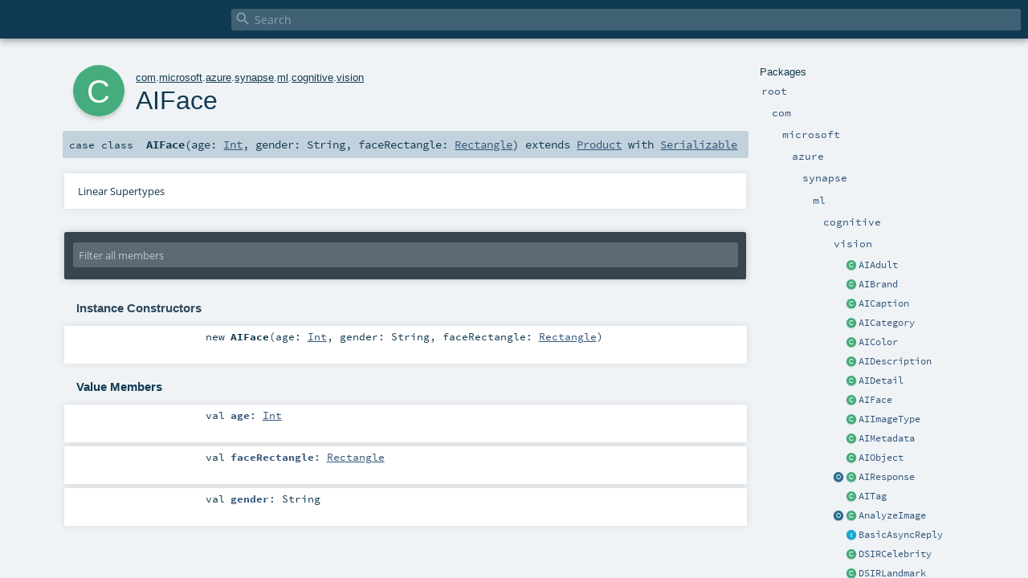

--- FILE ---
content_type: text/html
request_url: https://mmlspark.blob.core.windows.net/docs/0.11.1/scala/com/microsoft/azure/synapse/ml/cognitive/vision/AIFace.html
body_size: 53687
content:
<!DOCTYPE html >
<html>
        <head>
          <meta http-equiv="X-UA-Compatible" content="IE=edge" />
          <meta name="viewport" content="width=device-width, initial-scale=1.0, maximum-scale=1.0, user-scalable=no" />
          <title></title>
          <meta name="description" content="" />
          <meta name="keywords" content="" />
          <meta http-equiv="content-type" content="text/html; charset=UTF-8" />
          
      
      <link href="../../../../../../../lib/index.css" media="screen" type="text/css" rel="stylesheet" />
      <link href="../../../../../../../lib/template.css" media="screen" type="text/css" rel="stylesheet" />
      <link href="../../../../../../../lib/diagrams.css" media="screen" type="text/css" rel="stylesheet" id="diagrams-css" />
      <script type="text/javascript" src="../../../../../../../lib/jquery.min.js"></script>
      <script type="text/javascript" src="../../../../../../../lib/jquery.panzoom.min.js"></script>
      <script type="text/javascript" src="../../../../../../../lib/jquery.mousewheel.min.js"></script>
      <script type="text/javascript" src="../../../../../../../lib/index.js"></script>
      <script type="text/javascript" src="../../../../../../../index.js"></script>
      <script type="text/javascript" src="../../../../../../../lib/scheduler.js"></script>
      <script type="text/javascript" src="../../../../../../../lib/template.js"></script>
      
      <script type="text/javascript">
        /* this variable can be used by the JS to determine the path to the root document */
        var toRoot = '../../../../../../../';
      </script>
    
        </head>
        <body>
      <div id="search">
        <span id="doc-title"><span id="doc-version"></span></span>
        <span class="close-results"><span class="left">&lt;</span> Back</span>
        <div id="textfilter">
          <span class="input">
            <input autocapitalize="none" placeholder="Search" id="index-input" type="text" accesskey="/" />
            <i class="clear material-icons"></i>
            <i id="search-icon" class="material-icons"></i>
          </span>
        </div>
    </div>
      <div id="search-results">
        <div id="search-progress">
          <div id="progress-fill"></div>
        </div>
        <div id="results-content">
          <div id="entity-results"></div>
          <div id="member-results"></div>
        </div>
      </div>
      <div id="content-scroll-container" style="-webkit-overflow-scrolling: touch;">
        <div id="content-container" style="-webkit-overflow-scrolling: touch;">
          <div id="subpackage-spacer">
            <div id="packages">
              <h1>Packages</h1>
              <ul>
                <li name="_root_.root" visbl="pub" class="indented0 " data-isabs="false" fullComment="yes" group="Ungrouped">
      <a id="_root_"></a><a id="root:_root_"></a>
      <span class="permalink">
      <a href="../../../../../../../index.html" title="Permalink">
        <i class="material-icons"></i>
      </a>
    </span>
      <span class="modifier_kind">
        <span class="modifier"></span>
        <span class="kind">package</span>
      </span>
      <span class="symbol">
        <a title="" href="../../../../../../../index.html"><span class="name">root</span></a>
      </span>
      
      <div class="fullcomment"><dl class="attributes block"> <dt>Definition Classes</dt><dd><a href="../../../../../../../index.html" class="extype" name="_root_">root</a></dd></dl></div>
    </li><li name="_root_.com" visbl="pub" class="indented1 " data-isabs="false" fullComment="yes" group="Ungrouped">
      <a id="com"></a><a id="com:com"></a>
      <span class="permalink">
      <a href="../../../../../../../com/index.html" title="Permalink">
        <i class="material-icons"></i>
      </a>
    </span>
      <span class="modifier_kind">
        <span class="modifier"></span>
        <span class="kind">package</span>
      </span>
      <span class="symbol">
        <a title="" href="../../../../../../index.html"><span class="name">com</span></a>
      </span>
      
      <div class="fullcomment"><dl class="attributes block"> <dt>Definition Classes</dt><dd><a href="../../../../../../../index.html" class="extype" name="_root_">root</a></dd></dl></div>
    </li><li name="com.microsoft" visbl="pub" class="indented2 " data-isabs="false" fullComment="yes" group="Ungrouped">
      <a id="microsoft"></a><a id="microsoft:microsoft"></a>
      <span class="permalink">
      <a href="../../../../../../../com/microsoft/index.html" title="Permalink">
        <i class="material-icons"></i>
      </a>
    </span>
      <span class="modifier_kind">
        <span class="modifier"></span>
        <span class="kind">package</span>
      </span>
      <span class="symbol">
        <a title="" href="../../../../../index.html"><span class="name">microsoft</span></a>
      </span>
      
      <div class="fullcomment"><dl class="attributes block"> <dt>Definition Classes</dt><dd><a href="../../../../../../index.html" class="extype" name="com">com</a></dd></dl></div>
    </li><li name="com.microsoft.azure" visbl="pub" class="indented3 " data-isabs="false" fullComment="yes" group="Ungrouped">
      <a id="azure"></a><a id="azure:azure"></a>
      <span class="permalink">
      <a href="../../../../../../../com/microsoft/azure/index.html" title="Permalink">
        <i class="material-icons"></i>
      </a>
    </span>
      <span class="modifier_kind">
        <span class="modifier"></span>
        <span class="kind">package</span>
      </span>
      <span class="symbol">
        <a title="" href="../../../../index.html"><span class="name">azure</span></a>
      </span>
      
      <div class="fullcomment"><dl class="attributes block"> <dt>Definition Classes</dt><dd><a href="../../../../../index.html" class="extype" name="com.microsoft">microsoft</a></dd></dl></div>
    </li><li name="com.microsoft.azure.synapse" visbl="pub" class="indented4 " data-isabs="false" fullComment="yes" group="Ungrouped">
      <a id="synapse"></a><a id="synapse:synapse"></a>
      <span class="permalink">
      <a href="../../../../../../../com/microsoft/azure/synapse/index.html" title="Permalink">
        <i class="material-icons"></i>
      </a>
    </span>
      <span class="modifier_kind">
        <span class="modifier"></span>
        <span class="kind">package</span>
      </span>
      <span class="symbol">
        <a title="" href="../../../index.html"><span class="name">synapse</span></a>
      </span>
      
      <div class="fullcomment"><dl class="attributes block"> <dt>Definition Classes</dt><dd><a href="../../../../index.html" class="extype" name="com.microsoft.azure">azure</a></dd></dl></div>
    </li><li name="com.microsoft.azure.synapse.ml" visbl="pub" class="indented5 " data-isabs="false" fullComment="yes" group="Ungrouped">
      <a id="ml"></a><a id="ml:ml"></a>
      <span class="permalink">
      <a href="../../../../../../../com/microsoft/azure/synapse/ml/index.html" title="Permalink">
        <i class="material-icons"></i>
      </a>
    </span>
      <span class="modifier_kind">
        <span class="modifier"></span>
        <span class="kind">package</span>
      </span>
      <span class="symbol">
        <a title="" href="../../index.html"><span class="name">ml</span></a>
      </span>
      
      <div class="fullcomment"><dl class="attributes block"> <dt>Definition Classes</dt><dd><a href="../../../index.html" class="extype" name="com.microsoft.azure.synapse">synapse</a></dd></dl></div>
    </li><li name="com.microsoft.azure.synapse.ml.cognitive" visbl="pub" class="indented6 " data-isabs="false" fullComment="yes" group="Ungrouped">
      <a id="cognitive"></a><a id="cognitive:cognitive"></a>
      <span class="permalink">
      <a href="../../../../../../../com/microsoft/azure/synapse/ml/cognitive/index.html" title="Permalink">
        <i class="material-icons"></i>
      </a>
    </span>
      <span class="modifier_kind">
        <span class="modifier"></span>
        <span class="kind">package</span>
      </span>
      <span class="symbol">
        <a title="" href="../index.html"><span class="name">cognitive</span></a>
      </span>
      
      <div class="fullcomment"><dl class="attributes block"> <dt>Definition Classes</dt><dd><a href="../../index.html" class="extype" name="com.microsoft.azure.synapse.ml">ml</a></dd></dl></div>
    </li><li name="com.microsoft.azure.synapse.ml.cognitive.vision" visbl="pub" class="indented7 " data-isabs="false" fullComment="yes" group="Ungrouped">
      <a id="vision"></a><a id="vision:vision"></a>
      <span class="permalink">
      <a href="../../../../../../../com/microsoft/azure/synapse/ml/cognitive/vision/index.html" title="Permalink">
        <i class="material-icons"></i>
      </a>
    </span>
      <span class="modifier_kind">
        <span class="modifier"></span>
        <span class="kind">package</span>
      </span>
      <span class="symbol">
        <a title="" href="index.html"><span class="name">vision</span></a>
      </span>
      
      <div class="fullcomment"><dl class="attributes block"> <dt>Definition Classes</dt><dd><a href="../index.html" class="extype" name="com.microsoft.azure.synapse.ml.cognitive">cognitive</a></dd></dl></div>
    </li><li class="current-entities indented7">
                        <span class="separator"></span>
                        <a class="class" href="AIAdult.html" title=""></a>
                        <a href="AIAdult.html" title="">AIAdult</a>
                      </li><li class="current-entities indented7">
                        <span class="separator"></span>
                        <a class="class" href="AIBrand.html" title=""></a>
                        <a href="AIBrand.html" title="">AIBrand</a>
                      </li><li class="current-entities indented7">
                        <span class="separator"></span>
                        <a class="class" href="AICaption.html" title=""></a>
                        <a href="AICaption.html" title="">AICaption</a>
                      </li><li class="current-entities indented7">
                        <span class="separator"></span>
                        <a class="class" href="AICategory.html" title=""></a>
                        <a href="AICategory.html" title="">AICategory</a>
                      </li><li class="current-entities indented7">
                        <span class="separator"></span>
                        <a class="class" href="AIColor.html" title=""></a>
                        <a href="AIColor.html" title="">AIColor</a>
                      </li><li class="current-entities indented7">
                        <span class="separator"></span>
                        <a class="class" href="AIDescription.html" title=""></a>
                        <a href="AIDescription.html" title="">AIDescription</a>
                      </li><li class="current-entities indented7">
                        <span class="separator"></span>
                        <a class="class" href="AIDetail.html" title=""></a>
                        <a href="AIDetail.html" title="">AIDetail</a>
                      </li><li class="current-entities indented7">
                        <span class="separator"></span>
                        <a class="class" href="" title=""></a>
                        <a href="" title="">AIFace</a>
                      </li><li class="current-entities indented7">
                        <span class="separator"></span>
                        <a class="class" href="AIImageType.html" title=""></a>
                        <a href="AIImageType.html" title="">AIImageType</a>
                      </li><li class="current-entities indented7">
                        <span class="separator"></span>
                        <a class="class" href="AIMetadata.html" title=""></a>
                        <a href="AIMetadata.html" title="">AIMetadata</a>
                      </li><li class="current-entities indented7">
                        <span class="separator"></span>
                        <a class="class" href="AIObject.html" title=""></a>
                        <a href="AIObject.html" title="">AIObject</a>
                      </li><li class="current-entities indented7">
                        <a class="object" href="AIResponse$.html" title=""></a>
                        <a class="class" href="AIResponse.html" title=""></a>
                        <a href="AIResponse.html" title="">AIResponse</a>
                      </li><li class="current-entities indented7">
                        <span class="separator"></span>
                        <a class="class" href="AITag.html" title=""></a>
                        <a href="AITag.html" title="">AITag</a>
                      </li><li class="current-entities indented7">
                        <a class="object" href="AnalyzeImage$.html" title=""></a>
                        <a class="class" href="AnalyzeImage.html" title=""></a>
                        <a href="AnalyzeImage.html" title="">AnalyzeImage</a>
                      </li><li class="current-entities indented7">
                        <span class="separator"></span>
                        <a class="trait" href="BasicAsyncReply.html" title=""></a>
                        <a href="BasicAsyncReply.html" title="">BasicAsyncReply</a>
                      </li><li class="current-entities indented7">
                        <span class="separator"></span>
                        <a class="class" href="DSIRCelebrity.html" title=""></a>
                        <a href="DSIRCelebrity.html" title="">DSIRCelebrity</a>
                      </li><li class="current-entities indented7">
                        <span class="separator"></span>
                        <a class="class" href="DSIRLandmark.html" title=""></a>
                        <a href="DSIRLandmark.html" title="">DSIRLandmark</a>
                      </li><li class="current-entities indented7">
                        <span class="separator"></span>
                        <a class="class" href="DSIRMetadata.html" title=""></a>
                        <a href="DSIRMetadata.html" title="">DSIRMetadata</a>
                      </li><li class="current-entities indented7">
                        <a class="object" href="DSIRResponse$.html" title=""></a>
                        <a class="class" href="DSIRResponse.html" title=""></a>
                        <a href="DSIRResponse.html" title="">DSIRResponse</a>
                      </li><li class="current-entities indented7">
                        <span class="separator"></span>
                        <a class="class" href="DSIRResult.html" title=""></a>
                        <a href="DSIRResult.html" title="">DSIRResult</a>
                      </li><li class="current-entities indented7">
                        <a class="object" href="DescribeImage$.html" title=""></a>
                        <a class="class" href="DescribeImage.html" title=""></a>
                        <a href="DescribeImage.html" title="">DescribeImage</a>
                      </li><li class="current-entities indented7">
                        <a class="object" href="DescribeImageResponse$.html" title=""></a>
                        <a class="class" href="DescribeImageResponse.html" title=""></a>
                        <a href="DescribeImageResponse.html" title="">DescribeImageResponse</a>
                      </li><li class="current-entities indented7">
                        <a class="object" href="GenerateThumbnails$.html" title=""></a>
                        <a class="class" href="GenerateThumbnails.html" title=""></a>
                        <a href="GenerateThumbnails.html" title="">GenerateThumbnails</a>
                      </li><li class="current-entities indented7">
                        <span class="separator"></span>
                        <a class="trait" href="HasAsyncReply.html" title=""></a>
                        <a href="HasAsyncReply.html" title="">HasAsyncReply</a>
                      </li><li class="current-entities indented7">
                        <span class="separator"></span>
                        <a class="trait" href="HasDetectOrientation.html" title=""></a>
                        <a href="HasDetectOrientation.html" title="">HasDetectOrientation</a>
                      </li><li class="current-entities indented7">
                        <span class="separator"></span>
                        <a class="trait" href="HasHeight.html" title=""></a>
                        <a href="HasHeight.html" title="">HasHeight</a>
                      </li><li class="current-entities indented7">
                        <span class="separator"></span>
                        <a class="trait" href="HasImageBytes.html" title=""></a>
                        <a href="HasImageBytes.html" title="">HasImageBytes</a>
                      </li><li class="current-entities indented7">
                        <span class="separator"></span>
                        <a class="trait" href="HasImageInput.html" title=""></a>
                        <a href="HasImageInput.html" title="">HasImageInput</a>
                      </li><li class="current-entities indented7">
                        <span class="separator"></span>
                        <a class="trait" href="HasImageUrl.html" title=""></a>
                        <a href="HasImageUrl.html" title="">HasImageUrl</a>
                      </li><li class="current-entities indented7">
                        <span class="separator"></span>
                        <a class="trait" href="HasSmartCropping.html" title=""></a>
                        <a href="HasSmartCropping.html" title="">HasSmartCropping</a>
                      </li><li class="current-entities indented7">
                        <span class="separator"></span>
                        <a class="trait" href="HasWidth.html" title=""></a>
                        <a href="HasWidth.html" title="">HasWidth</a>
                      </li><li class="current-entities indented7">
                        <span class="separator"></span>
                        <a class="class" href="ImageCaptions.html" title=""></a>
                        <a href="ImageCaptions.html" title="">ImageCaptions</a>
                      </li><li class="current-entities indented7">
                        <span class="separator"></span>
                        <a class="class" href="ImageDescription.html" title=""></a>
                        <a href="ImageDescription.html" title="">ImageDescription</a>
                      </li><li class="current-entities indented7">
                        <span class="separator"></span>
                        <a class="class" href="ImageMetadata.html" title=""></a>
                        <a href="ImageMetadata.html" title="">ImageMetadata</a>
                      </li><li class="current-entities indented7">
                        <span class="separator"></span>
                        <a class="class" href="ImageTag.html" title=""></a>
                        <a href="ImageTag.html" title="">ImageTag</a>
                      </li><li class="current-entities indented7">
                        <a class="object" href="OCR$.html" title=""></a>
                        <a class="class" href="OCR.html" title=""></a>
                        <a href="OCR.html" title="">OCR</a>
                      </li><li class="current-entities indented7">
                        <span class="separator"></span>
                        <a class="class" href="OCRLine.html" title=""></a>
                        <a href="OCRLine.html" title="">OCRLine</a>
                      </li><li class="current-entities indented7">
                        <span class="separator"></span>
                        <a class="class" href="OCRRegion.html" title=""></a>
                        <a href="OCRRegion.html" title="">OCRRegion</a>
                      </li><li class="current-entities indented7">
                        <a class="object" href="OCRResponse$.html" title=""></a>
                        <a class="class" href="OCRResponse.html" title=""></a>
                        <a href="OCRResponse.html" title="">OCRResponse</a>
                      </li><li class="current-entities indented7">
                        <span class="separator"></span>
                        <a class="class" href="OCRWord.html" title=""></a>
                        <a href="OCRWord.html" title="">OCRWord</a>
                      </li><li class="current-entities indented7">
                        <span class="separator"></span>
                        <a class="class" href="RTLine.html" title=""></a>
                        <a href="RTLine.html" title="">RTLine</a>
                      </li><li class="current-entities indented7">
                        <a class="object" href="RTResponse$.html" title=""></a>
                        <a class="class" href="RTResponse.html" title=""></a>
                        <a href="RTResponse.html" title="">RTResponse</a>
                      </li><li class="current-entities indented7">
                        <span class="separator"></span>
                        <a class="class" href="RTResult.html" title=""></a>
                        <a href="RTResult.html" title="">RTResult</a>
                      </li><li class="current-entities indented7">
                        <span class="separator"></span>
                        <a class="class" href="RTWord.html" title=""></a>
                        <a href="RTWord.html" title="">RTWord</a>
                      </li><li class="current-entities indented7">
                        <span class="separator"></span>
                        <a class="class" href="ReadAnalyzeResult.html" title=""></a>
                        <a href="ReadAnalyzeResult.html" title="">ReadAnalyzeResult</a>
                      </li><li class="current-entities indented7">
                        <a class="object" href="ReadImage$.html" title=""></a>
                        <a class="class" href="ReadImage.html" title=""></a>
                        <a href="ReadImage.html" title="">ReadImage</a>
                      </li><li class="current-entities indented7">
                        <span class="separator"></span>
                        <a class="class" href="ReadLine.html" title=""></a>
                        <a href="ReadLine.html" title="">ReadLine</a>
                      </li><li class="current-entities indented7">
                        <a class="object" href="ReadResponse$.html" title=""></a>
                        <a class="class" href="ReadResponse.html" title=""></a>
                        <a href="ReadResponse.html" title="">ReadResponse</a>
                      </li><li class="current-entities indented7">
                        <span class="separator"></span>
                        <a class="class" href="ReadResult.html" title=""></a>
                        <a href="ReadResult.html" title="">ReadResult</a>
                      </li><li class="current-entities indented7">
                        <span class="separator"></span>
                        <a class="class" href="ReadWord.html" title=""></a>
                        <a href="ReadWord.html" title="">ReadWord</a>
                      </li><li class="current-entities indented7">
                        <a class="object" href="RecognizeDomainSpecificContent$.html" title=""></a>
                        <a class="class" href="RecognizeDomainSpecificContent.html" title=""></a>
                        <a href="RecognizeDomainSpecificContent.html" title="">RecognizeDomainSpecificContent</a>
                      </li><li class="current-entities indented7">
                        <a class="object" href="RecognizeText$.html" title=""></a>
                        <a class="class" href="RecognizeText.html" title=""></a>
                        <a href="RecognizeText.html" title="">RecognizeText</a>
                      </li><li class="current-entities indented7">
                        <a class="object" href="TagImage$.html" title=""></a>
                        <a class="class" href="TagImage.html" title=""></a>
                        <a href="TagImage.html" title="">TagImage</a>
                      </li><li class="current-entities indented7">
                        <a class="object" href="TagImagesResponse$.html" title=""></a>
                        <a class="class" href="TagImagesResponse.html" title=""></a>
                        <a href="TagImagesResponse.html" title="">TagImagesResponse</a>
                      </li>
              </ul>
            </div>
          </div>
          <div id="content">
            <body class="class type">
      <div id="definition">
        <div class="big-circle class">c</div>
        <p id="owner"><a href="../../../../../../index.html" class="extype" name="com">com</a>.<a href="../../../../../index.html" class="extype" name="com.microsoft">microsoft</a>.<a href="../../../../index.html" class="extype" name="com.microsoft.azure">azure</a>.<a href="../../../index.html" class="extype" name="com.microsoft.azure.synapse">synapse</a>.<a href="../../index.html" class="extype" name="com.microsoft.azure.synapse.ml">ml</a>.<a href="../index.html" class="extype" name="com.microsoft.azure.synapse.ml.cognitive">cognitive</a>.<a href="index.html" class="extype" name="com.microsoft.azure.synapse.ml.cognitive.vision">vision</a></p>
        <h1>AIFace<span class="permalink">
      <a href="../../../../../../../com/microsoft/azure/synapse/ml/cognitive/vision/AIFace.html" title="Permalink">
        <i class="material-icons"></i>
      </a>
    </span></h1>
        <h3><span class="morelinks"></span></h3>
      </div>

      <h4 id="signature" class="signature">
      <span class="modifier_kind">
        <span class="modifier"></span>
        <span class="kind">case class</span>
      </span>
      <span class="symbol">
        <span class="name">AIFace</span><span class="params">(<span name="age">age: <a href="https://www.scala-lang.org/api/2.12.15/scala/Int.html#scala.Int" class="extype" name="scala.Int">Int</a></span>, <span name="gender">gender: <span class="extype" name="scala.Predef.String">String</span></span>, <span name="faceRectangle">faceRectangle: <a href="../Rectangle.html" class="extype" name="com.microsoft.azure.synapse.ml.cognitive.Rectangle">Rectangle</a></span>)</span><span class="result"> extends <a href="https://www.scala-lang.org/api/2.12.15/scala/Product.html#scala.Product" class="extype" name="scala.Product">Product</a> with <a href="https://www.scala-lang.org/api/2.12.15/scala/Serializable.html#scala.Serializable" class="extype" name="scala.Serializable">Serializable</a></span>
      </span>
      </h4>

      
          <div id="comment" class="fullcommenttop"><div class="toggleContainer block">
          <span class="toggle">
            Linear Supertypes
          </span>
          <div class="superTypes hiddenContent"><a href="https://www.scala-lang.org/api/2.12.15/scala/Serializable.html#scala.Serializable" class="extype" name="scala.Serializable">Serializable</a>, <span class="extype" name="java.io.Serializable">Serializable</span>, <a href="https://www.scala-lang.org/api/2.12.15/scala/Product.html#scala.Product" class="extype" name="scala.Product">Product</a>, <a href="https://www.scala-lang.org/api/2.12.15/scala/Equals.html#scala.Equals" class="extype" name="scala.Equals">Equals</a>, <a href="../../../../../../../scala/index.html#AnyRef=Object" class="extmbr" name="scala.AnyRef">AnyRef</a>, <a href="https://www.scala-lang.org/api/2.12.15/scala/Any.html#scala.Any" class="extype" name="scala.Any">Any</a></div>
        </div></div>
        

      <div id="mbrsel">
        <div class="toggle"></div>
        <div id="memberfilter">
          <i class="material-icons arrow"></i>
          <span class="input">
            <input id="mbrsel-input" placeholder="Filter all members" type="text" accesskey="/" />
          </span>
          <i class="clear material-icons"></i>
        </div>
        <div id="filterby">
          <div id="order">
            <span class="filtertype">Ordering</span>
            <ol>
              
              <li class="alpha in"><span>Alphabetic</span></li>
              <li class="inherit out"><span>By Inheritance</span></li>
            </ol>
          </div>
          <div class="ancestors">
                  <span class="filtertype">Inherited<br />
                  </span>
                  <ol id="linearization">
                    <li class="in" name="com.microsoft.azure.synapse.ml.cognitive.vision.AIFace"><span>AIFace</span></li><li class="in" name="scala.Serializable"><span>Serializable</span></li><li class="in" name="java.io.Serializable"><span>Serializable</span></li><li class="in" name="scala.Product"><span>Product</span></li><li class="in" name="scala.Equals"><span>Equals</span></li><li class="in" name="scala.AnyRef"><span>AnyRef</span></li><li class="in" name="scala.Any"><span>Any</span></li>
                  </ol>
                </div><div class="ancestors">
              <span class="filtertype"></span>
              <ol>
                <li class="hideall out"><span>Hide All</span></li>
                <li class="showall in"><span>Show All</span></li>
              </ol>
            </div>
          <div id="visbl">
              <span class="filtertype">Visibility</span>
              <ol><li class="public in"><span>Public</span></li><li class="all out"><span>All</span></li></ol>
            </div>
        </div>
      </div>

      <div id="template">
        <div id="allMembers">
        <div id="constructors" class="members">
              <h3>Instance Constructors</h3>
              <ol><li name="com.microsoft.azure.synapse.ml.cognitive.vision.AIFace#&lt;init&gt;" visbl="pub" class="indented0 " data-isabs="false" fullComment="no" group="Ungrouped">
      <a id="&lt;init&gt;(age:Int,gender:String,faceRectangle:com.microsoft.azure.synapse.ml.cognitive.Rectangle):com.microsoft.azure.synapse.ml.cognitive.vision.AIFace"></a><a id="&lt;init&gt;:AIFace"></a>
      <span class="permalink">
      <a href="../../../../../../../com/microsoft/azure/synapse/ml/cognitive/vision/AIFace.html#&lt;init&gt;(age:Int,gender:String,faceRectangle:com.microsoft.azure.synapse.ml.cognitive.Rectangle):com.microsoft.azure.synapse.ml.cognitive.vision.AIFace" title="Permalink">
        <i class="material-icons"></i>
      </a>
    </span>
      <span class="modifier_kind">
        <span class="modifier"></span>
        <span class="kind">new</span>
      </span>
      <span class="symbol">
        <span class="name">AIFace</span><span class="params">(<span name="age">age: <a href="https://www.scala-lang.org/api/2.12.15/scala/Int.html#scala.Int" class="extype" name="scala.Int">Int</a></span>, <span name="gender">gender: <span class="extype" name="scala.Predef.String">String</span></span>, <span name="faceRectangle">faceRectangle: <a href="../Rectangle.html" class="extype" name="com.microsoft.azure.synapse.ml.cognitive.Rectangle">Rectangle</a></span>)</span>
      </span>
      
      
    </li></ol>
            </div>

        

        

        <div class="values members">
              <h3>Value Members</h3>
              <ol>
                <li name="scala.AnyRef#!=" visbl="pub" class="indented0 " data-isabs="false" fullComment="yes" group="Ungrouped">
      <a id="!=(x$1:Any):Boolean"></a><a id="!=(Any):Boolean"></a>
      <span class="permalink">
      <a href="../../../../../../../com/microsoft/azure/synapse/ml/cognitive/vision/AIFace.html#!=(x$1:Any):Boolean" title="Permalink">
        <i class="material-icons"></i>
      </a>
    </span>
      <span class="modifier_kind">
        <span class="modifier">final </span>
        <span class="kind">def</span>
      </span>
      <span class="symbol">
        <span title="gt4s: $bang$eq" class="name">!=</span><span class="params">(<span name="arg0">arg0: <a href="https://www.scala-lang.org/api/2.12.15/scala/Any.html#scala.Any" class="extype" name="scala.Any">Any</a></span>)</span><span class="result">: <a href="https://www.scala-lang.org/api/2.12.15/scala/Boolean.html#scala.Boolean" class="extype" name="scala.Boolean">Boolean</a></span>
      </span>
      
      <div class="fullcomment"><dl class="attributes block"> <dt>Definition Classes</dt><dd>AnyRef → Any</dd></dl></div>
    </li><li name="scala.AnyRef###" visbl="pub" class="indented0 " data-isabs="false" fullComment="yes" group="Ungrouped">
      <a id="##():Int"></a>
      <span class="permalink">
      <a href="../../../../../../../com/microsoft/azure/synapse/ml/cognitive/vision/AIFace.html###():Int" title="Permalink">
        <i class="material-icons"></i>
      </a>
    </span>
      <span class="modifier_kind">
        <span class="modifier">final </span>
        <span class="kind">def</span>
      </span>
      <span class="symbol">
        <span title="gt4s: $hash$hash" class="name">##</span><span class="params">()</span><span class="result">: <a href="https://www.scala-lang.org/api/2.12.15/scala/Int.html#scala.Int" class="extype" name="scala.Int">Int</a></span>
      </span>
      
      <div class="fullcomment"><dl class="attributes block"> <dt>Definition Classes</dt><dd>AnyRef → Any</dd></dl></div>
    </li><li name="scala.AnyRef#==" visbl="pub" class="indented0 " data-isabs="false" fullComment="yes" group="Ungrouped">
      <a id="==(x$1:Any):Boolean"></a><a id="==(Any):Boolean"></a>
      <span class="permalink">
      <a href="../../../../../../../com/microsoft/azure/synapse/ml/cognitive/vision/AIFace.html#==(x$1:Any):Boolean" title="Permalink">
        <i class="material-icons"></i>
      </a>
    </span>
      <span class="modifier_kind">
        <span class="modifier">final </span>
        <span class="kind">def</span>
      </span>
      <span class="symbol">
        <span title="gt4s: $eq$eq" class="name">==</span><span class="params">(<span name="arg0">arg0: <a href="https://www.scala-lang.org/api/2.12.15/scala/Any.html#scala.Any" class="extype" name="scala.Any">Any</a></span>)</span><span class="result">: <a href="https://www.scala-lang.org/api/2.12.15/scala/Boolean.html#scala.Boolean" class="extype" name="scala.Boolean">Boolean</a></span>
      </span>
      
      <div class="fullcomment"><dl class="attributes block"> <dt>Definition Classes</dt><dd>AnyRef → Any</dd></dl></div>
    </li><li name="com.microsoft.azure.synapse.ml.cognitive.vision.AIFace#age" visbl="pub" class="indented0 " data-isabs="false" fullComment="no" group="Ungrouped">
      <a id="age:Int"></a>
      <span class="permalink">
      <a href="../../../../../../../com/microsoft/azure/synapse/ml/cognitive/vision/AIFace.html#age:Int" title="Permalink">
        <i class="material-icons"></i>
      </a>
    </span>
      <span class="modifier_kind">
        <span class="modifier"></span>
        <span class="kind">val</span>
      </span>
      <span class="symbol">
        <span class="name">age</span><span class="result">: <a href="https://www.scala-lang.org/api/2.12.15/scala/Int.html#scala.Int" class="extype" name="scala.Int">Int</a></span>
      </span>
      
      
    </li><li name="scala.Any#asInstanceOf" visbl="pub" class="indented0 " data-isabs="false" fullComment="yes" group="Ungrouped">
      <a id="asInstanceOf[T0]:T0"></a>
      <span class="permalink">
      <a href="../../../../../../../com/microsoft/azure/synapse/ml/cognitive/vision/AIFace.html#asInstanceOf[T0]:T0" title="Permalink">
        <i class="material-icons"></i>
      </a>
    </span>
      <span class="modifier_kind">
        <span class="modifier">final </span>
        <span class="kind">def</span>
      </span>
      <span class="symbol">
        <span class="name">asInstanceOf</span><span class="tparams">[<span name="T0">T0</span>]</span><span class="result">: <span class="extype" name="scala.Any.asInstanceOf.T0">T0</span></span>
      </span>
      
      <div class="fullcomment"><dl class="attributes block"> <dt>Definition Classes</dt><dd>Any</dd></dl></div>
    </li><li name="scala.AnyRef#clone" visbl="prt" class="indented0 " data-isabs="false" fullComment="yes" group="Ungrouped">
      <a id="clone():Object"></a><a id="clone():AnyRef"></a>
      <span class="permalink">
      <a href="../../../../../../../com/microsoft/azure/synapse/ml/cognitive/vision/AIFace.html#clone():Object" title="Permalink">
        <i class="material-icons"></i>
      </a>
    </span>
      <span class="modifier_kind">
        <span class="modifier"></span>
        <span class="kind">def</span>
      </span>
      <span class="symbol">
        <span class="name">clone</span><span class="params">()</span><span class="result">: <a href="../../../../../../../scala/index.html#AnyRef=Object" class="extmbr" name="scala.AnyRef">AnyRef</a></span>
      </span>
      
      <div class="fullcomment"><dl class="attributes block"> <dt>Attributes</dt><dd>protected[<span class="extype" name="java.lang">lang</span>] </dd><dt>Definition Classes</dt><dd>AnyRef</dd><dt>Annotations</dt><dd>
                <span class="name">@throws</span><span class="args">(<span>
      
      <span class="defval" name="classOf[java.lang.CloneNotSupportedException]">...</span>
    </span>)</span>
              
                <span class="name">@native</span><span class="args">()</span>
              
        </dd></dl></div>
    </li><li name="scala.AnyRef#eq" visbl="pub" class="indented0 " data-isabs="false" fullComment="yes" group="Ungrouped">
      <a id="eq(x$1:AnyRef):Boolean"></a><a id="eq(AnyRef):Boolean"></a>
      <span class="permalink">
      <a href="../../../../../../../com/microsoft/azure/synapse/ml/cognitive/vision/AIFace.html#eq(x$1:AnyRef):Boolean" title="Permalink">
        <i class="material-icons"></i>
      </a>
    </span>
      <span class="modifier_kind">
        <span class="modifier">final </span>
        <span class="kind">def</span>
      </span>
      <span class="symbol">
        <span class="name">eq</span><span class="params">(<span name="arg0">arg0: <a href="../../../../../../../scala/index.html#AnyRef=Object" class="extmbr" name="scala.AnyRef">AnyRef</a></span>)</span><span class="result">: <a href="https://www.scala-lang.org/api/2.12.15/scala/Boolean.html#scala.Boolean" class="extype" name="scala.Boolean">Boolean</a></span>
      </span>
      
      <div class="fullcomment"><dl class="attributes block"> <dt>Definition Classes</dt><dd>AnyRef</dd></dl></div>
    </li><li name="com.microsoft.azure.synapse.ml.cognitive.vision.AIFace#faceRectangle" visbl="pub" class="indented0 " data-isabs="false" fullComment="no" group="Ungrouped">
      <a id="faceRectangle:com.microsoft.azure.synapse.ml.cognitive.Rectangle"></a><a id="faceRectangle:Rectangle"></a>
      <span class="permalink">
      <a href="../../../../../../../com/microsoft/azure/synapse/ml/cognitive/vision/AIFace.html#faceRectangle:com.microsoft.azure.synapse.ml.cognitive.Rectangle" title="Permalink">
        <i class="material-icons"></i>
      </a>
    </span>
      <span class="modifier_kind">
        <span class="modifier"></span>
        <span class="kind">val</span>
      </span>
      <span class="symbol">
        <span class="name">faceRectangle</span><span class="result">: <a href="../Rectangle.html" class="extype" name="com.microsoft.azure.synapse.ml.cognitive.Rectangle">Rectangle</a></span>
      </span>
      
      
    </li><li name="scala.AnyRef#finalize" visbl="prt" class="indented0 " data-isabs="false" fullComment="yes" group="Ungrouped">
      <a id="finalize():Unit"></a>
      <span class="permalink">
      <a href="../../../../../../../com/microsoft/azure/synapse/ml/cognitive/vision/AIFace.html#finalize():Unit" title="Permalink">
        <i class="material-icons"></i>
      </a>
    </span>
      <span class="modifier_kind">
        <span class="modifier"></span>
        <span class="kind">def</span>
      </span>
      <span class="symbol">
        <span class="name">finalize</span><span class="params">()</span><span class="result">: <a href="https://www.scala-lang.org/api/2.12.15/scala/Unit.html#scala.Unit" class="extype" name="scala.Unit">Unit</a></span>
      </span>
      
      <div class="fullcomment"><dl class="attributes block"> <dt>Attributes</dt><dd>protected[<span class="extype" name="java.lang">lang</span>] </dd><dt>Definition Classes</dt><dd>AnyRef</dd><dt>Annotations</dt><dd>
                <span class="name">@throws</span><span class="args">(<span>
      
      <span class="symbol">classOf[java.lang.Throwable]</span>
    </span>)</span>
              
        </dd></dl></div>
    </li><li name="com.microsoft.azure.synapse.ml.cognitive.vision.AIFace#gender" visbl="pub" class="indented0 " data-isabs="false" fullComment="no" group="Ungrouped">
      <a id="gender:String"></a>
      <span class="permalink">
      <a href="../../../../../../../com/microsoft/azure/synapse/ml/cognitive/vision/AIFace.html#gender:String" title="Permalink">
        <i class="material-icons"></i>
      </a>
    </span>
      <span class="modifier_kind">
        <span class="modifier"></span>
        <span class="kind">val</span>
      </span>
      <span class="symbol">
        <span class="name">gender</span><span class="result">: <span class="extype" name="scala.Predef.String">String</span></span>
      </span>
      
      
    </li><li name="scala.AnyRef#getClass" visbl="pub" class="indented0 " data-isabs="false" fullComment="yes" group="Ungrouped">
      <a id="getClass():Class[_]"></a>
      <span class="permalink">
      <a href="../../../../../../../com/microsoft/azure/synapse/ml/cognitive/vision/AIFace.html#getClass():Class[_]" title="Permalink">
        <i class="material-icons"></i>
      </a>
    </span>
      <span class="modifier_kind">
        <span class="modifier">final </span>
        <span class="kind">def</span>
      </span>
      <span class="symbol">
        <span class="name">getClass</span><span class="params">()</span><span class="result">: <span class="extype" name="java.lang.Class">Class</span>[_]</span>
      </span>
      
      <div class="fullcomment"><dl class="attributes block"> <dt>Definition Classes</dt><dd>AnyRef → Any</dd><dt>Annotations</dt><dd>
                <span class="name">@native</span><span class="args">()</span>
              
        </dd></dl></div>
    </li><li name="scala.Any#isInstanceOf" visbl="pub" class="indented0 " data-isabs="false" fullComment="yes" group="Ungrouped">
      <a id="isInstanceOf[T0]:Boolean"></a>
      <span class="permalink">
      <a href="../../../../../../../com/microsoft/azure/synapse/ml/cognitive/vision/AIFace.html#isInstanceOf[T0]:Boolean" title="Permalink">
        <i class="material-icons"></i>
      </a>
    </span>
      <span class="modifier_kind">
        <span class="modifier">final </span>
        <span class="kind">def</span>
      </span>
      <span class="symbol">
        <span class="name">isInstanceOf</span><span class="tparams">[<span name="T0">T0</span>]</span><span class="result">: <a href="https://www.scala-lang.org/api/2.12.15/scala/Boolean.html#scala.Boolean" class="extype" name="scala.Boolean">Boolean</a></span>
      </span>
      
      <div class="fullcomment"><dl class="attributes block"> <dt>Definition Classes</dt><dd>Any</dd></dl></div>
    </li><li name="scala.AnyRef#ne" visbl="pub" class="indented0 " data-isabs="false" fullComment="yes" group="Ungrouped">
      <a id="ne(x$1:AnyRef):Boolean"></a><a id="ne(AnyRef):Boolean"></a>
      <span class="permalink">
      <a href="../../../../../../../com/microsoft/azure/synapse/ml/cognitive/vision/AIFace.html#ne(x$1:AnyRef):Boolean" title="Permalink">
        <i class="material-icons"></i>
      </a>
    </span>
      <span class="modifier_kind">
        <span class="modifier">final </span>
        <span class="kind">def</span>
      </span>
      <span class="symbol">
        <span class="name">ne</span><span class="params">(<span name="arg0">arg0: <a href="../../../../../../../scala/index.html#AnyRef=Object" class="extmbr" name="scala.AnyRef">AnyRef</a></span>)</span><span class="result">: <a href="https://www.scala-lang.org/api/2.12.15/scala/Boolean.html#scala.Boolean" class="extype" name="scala.Boolean">Boolean</a></span>
      </span>
      
      <div class="fullcomment"><dl class="attributes block"> <dt>Definition Classes</dt><dd>AnyRef</dd></dl></div>
    </li><li name="scala.AnyRef#notify" visbl="pub" class="indented0 " data-isabs="false" fullComment="yes" group="Ungrouped">
      <a id="notify():Unit"></a>
      <span class="permalink">
      <a href="../../../../../../../com/microsoft/azure/synapse/ml/cognitive/vision/AIFace.html#notify():Unit" title="Permalink">
        <i class="material-icons"></i>
      </a>
    </span>
      <span class="modifier_kind">
        <span class="modifier">final </span>
        <span class="kind">def</span>
      </span>
      <span class="symbol">
        <span class="name">notify</span><span class="params">()</span><span class="result">: <a href="https://www.scala-lang.org/api/2.12.15/scala/Unit.html#scala.Unit" class="extype" name="scala.Unit">Unit</a></span>
      </span>
      
      <div class="fullcomment"><dl class="attributes block"> <dt>Definition Classes</dt><dd>AnyRef</dd><dt>Annotations</dt><dd>
                <span class="name">@native</span><span class="args">()</span>
              
        </dd></dl></div>
    </li><li name="scala.AnyRef#notifyAll" visbl="pub" class="indented0 " data-isabs="false" fullComment="yes" group="Ungrouped">
      <a id="notifyAll():Unit"></a>
      <span class="permalink">
      <a href="../../../../../../../com/microsoft/azure/synapse/ml/cognitive/vision/AIFace.html#notifyAll():Unit" title="Permalink">
        <i class="material-icons"></i>
      </a>
    </span>
      <span class="modifier_kind">
        <span class="modifier">final </span>
        <span class="kind">def</span>
      </span>
      <span class="symbol">
        <span class="name">notifyAll</span><span class="params">()</span><span class="result">: <a href="https://www.scala-lang.org/api/2.12.15/scala/Unit.html#scala.Unit" class="extype" name="scala.Unit">Unit</a></span>
      </span>
      
      <div class="fullcomment"><dl class="attributes block"> <dt>Definition Classes</dt><dd>AnyRef</dd><dt>Annotations</dt><dd>
                <span class="name">@native</span><span class="args">()</span>
              
        </dd></dl></div>
    </li><li name="scala.AnyRef#synchronized" visbl="pub" class="indented0 " data-isabs="false" fullComment="yes" group="Ungrouped">
      <a id="synchronized[T0](x$1:=&gt;T0):T0"></a><a id="synchronized[T0](⇒T0):T0"></a>
      <span class="permalink">
      <a href="../../../../../../../com/microsoft/azure/synapse/ml/cognitive/vision/AIFace.html#synchronized[T0](x$1:=&gt;T0):T0" title="Permalink">
        <i class="material-icons"></i>
      </a>
    </span>
      <span class="modifier_kind">
        <span class="modifier">final </span>
        <span class="kind">def</span>
      </span>
      <span class="symbol">
        <span class="name">synchronized</span><span class="tparams">[<span name="T0">T0</span>]</span><span class="params">(<span name="arg0">arg0: ⇒ <span class="extype" name="java.lang.AnyRef.synchronized.T0">T0</span></span>)</span><span class="result">: <span class="extype" name="java.lang.AnyRef.synchronized.T0">T0</span></span>
      </span>
      
      <div class="fullcomment"><dl class="attributes block"> <dt>Definition Classes</dt><dd>AnyRef</dd></dl></div>
    </li><li name="scala.AnyRef#wait" visbl="pub" class="indented0 " data-isabs="false" fullComment="yes" group="Ungrouped">
      <a id="wait():Unit"></a>
      <span class="permalink">
      <a href="../../../../../../../com/microsoft/azure/synapse/ml/cognitive/vision/AIFace.html#wait():Unit" title="Permalink">
        <i class="material-icons"></i>
      </a>
    </span>
      <span class="modifier_kind">
        <span class="modifier">final </span>
        <span class="kind">def</span>
      </span>
      <span class="symbol">
        <span class="name">wait</span><span class="params">()</span><span class="result">: <a href="https://www.scala-lang.org/api/2.12.15/scala/Unit.html#scala.Unit" class="extype" name="scala.Unit">Unit</a></span>
      </span>
      
      <div class="fullcomment"><dl class="attributes block"> <dt>Definition Classes</dt><dd>AnyRef</dd><dt>Annotations</dt><dd>
                <span class="name">@throws</span><span class="args">(<span>
      
      <span class="defval" name="classOf[java.lang.InterruptedException]">...</span>
    </span>)</span>
              
        </dd></dl></div>
    </li><li name="scala.AnyRef#wait" visbl="pub" class="indented0 " data-isabs="false" fullComment="yes" group="Ungrouped">
      <a id="wait(x$1:Long,x$2:Int):Unit"></a><a id="wait(Long,Int):Unit"></a>
      <span class="permalink">
      <a href="../../../../../../../com/microsoft/azure/synapse/ml/cognitive/vision/AIFace.html#wait(x$1:Long,x$2:Int):Unit" title="Permalink">
        <i class="material-icons"></i>
      </a>
    </span>
      <span class="modifier_kind">
        <span class="modifier">final </span>
        <span class="kind">def</span>
      </span>
      <span class="symbol">
        <span class="name">wait</span><span class="params">(<span name="arg0">arg0: <a href="https://www.scala-lang.org/api/2.12.15/scala/Long.html#scala.Long" class="extype" name="scala.Long">Long</a></span>, <span name="arg1">arg1: <a href="https://www.scala-lang.org/api/2.12.15/scala/Int.html#scala.Int" class="extype" name="scala.Int">Int</a></span>)</span><span class="result">: <a href="https://www.scala-lang.org/api/2.12.15/scala/Unit.html#scala.Unit" class="extype" name="scala.Unit">Unit</a></span>
      </span>
      
      <div class="fullcomment"><dl class="attributes block"> <dt>Definition Classes</dt><dd>AnyRef</dd><dt>Annotations</dt><dd>
                <span class="name">@throws</span><span class="args">(<span>
      
      <span class="defval" name="classOf[java.lang.InterruptedException]">...</span>
    </span>)</span>
              
        </dd></dl></div>
    </li><li name="scala.AnyRef#wait" visbl="pub" class="indented0 " data-isabs="false" fullComment="yes" group="Ungrouped">
      <a id="wait(x$1:Long):Unit"></a><a id="wait(Long):Unit"></a>
      <span class="permalink">
      <a href="../../../../../../../com/microsoft/azure/synapse/ml/cognitive/vision/AIFace.html#wait(x$1:Long):Unit" title="Permalink">
        <i class="material-icons"></i>
      </a>
    </span>
      <span class="modifier_kind">
        <span class="modifier">final </span>
        <span class="kind">def</span>
      </span>
      <span class="symbol">
        <span class="name">wait</span><span class="params">(<span name="arg0">arg0: <a href="https://www.scala-lang.org/api/2.12.15/scala/Long.html#scala.Long" class="extype" name="scala.Long">Long</a></span>)</span><span class="result">: <a href="https://www.scala-lang.org/api/2.12.15/scala/Unit.html#scala.Unit" class="extype" name="scala.Unit">Unit</a></span>
      </span>
      
      <div class="fullcomment"><dl class="attributes block"> <dt>Definition Classes</dt><dd>AnyRef</dd><dt>Annotations</dt><dd>
                <span class="name">@throws</span><span class="args">(<span>
      
      <span class="defval" name="classOf[java.lang.InterruptedException]">...</span>
    </span>)</span>
              
                <span class="name">@native</span><span class="args">()</span>
              
        </dd></dl></div>
    </li>
              </ol>
            </div>

        

        
        </div>

        <div id="inheritedMembers">
        <div class="parent" name="scala.Serializable">
              <h3>Inherited from <a href="https://www.scala-lang.org/api/2.12.15/scala/Serializable.html#scala.Serializable" class="extype" name="scala.Serializable">Serializable</a></h3>
            </div><div class="parent" name="java.io.Serializable">
              <h3>Inherited from <span class="extype" name="java.io.Serializable">Serializable</span></h3>
            </div><div class="parent" name="scala.Product">
              <h3>Inherited from <a href="https://www.scala-lang.org/api/2.12.15/scala/Product.html#scala.Product" class="extype" name="scala.Product">Product</a></h3>
            </div><div class="parent" name="scala.Equals">
              <h3>Inherited from <a href="https://www.scala-lang.org/api/2.12.15/scala/Equals.html#scala.Equals" class="extype" name="scala.Equals">Equals</a></h3>
            </div><div class="parent" name="scala.AnyRef">
              <h3>Inherited from <a href="../../../../../../../scala/index.html#AnyRef=Object" class="extmbr" name="scala.AnyRef">AnyRef</a></h3>
            </div><div class="parent" name="scala.Any">
              <h3>Inherited from <a href="https://www.scala-lang.org/api/2.12.15/scala/Any.html#scala.Any" class="extype" name="scala.Any">Any</a></h3>
            </div>
        
        </div>

        <div id="groupedMembers">
        <div class="group" name="Ungrouped">
              <h3>Ungrouped</h3>
              
            </div>
        </div>

      </div>

      <div id="tooltip"></div>

      <div id="footer">  </div>
    </body>
          </div>
        </div>
      </div>
    </body>
      </html>
